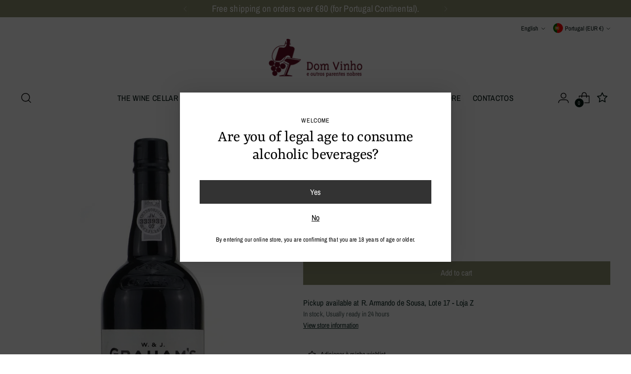

--- FILE ---
content_type: text/javascript; charset=utf-8
request_url: https://domvinho.com/en/products/731-grahams.js
body_size: 250
content:
{"id":8255282741531,"title":"Graham's Vintage 1997","handle":"731-grahams","description":"","published_at":"2023-05-03T10:33:08+01:00","created_at":"2023-05-03T01:06:52+01:00","vendor":"Symington Family Estates, Vinhos SA","type":"Vinho do Porto","tags":["1997","Porto","Vintage"],"price":8260,"price_min":8260,"price_max":8260,"available":true,"price_varies":false,"compare_at_price":null,"compare_at_price_min":0,"compare_at_price_max":0,"compare_at_price_varies":false,"variants":[{"id":45054829396251,"title":"Default Title","option1":"Default Title","option2":null,"option3":null,"sku":"PTVTGSMT17","requires_shipping":true,"taxable":true,"featured_image":null,"available":true,"name":"Graham's Vintage 1997","public_title":null,"options":["Default Title"],"price":8260,"weight":1700,"compare_at_price":null,"inventory_management":"shopify","barcode":"4033","requires_selling_plan":false,"selling_plan_allocations":[]}],"images":["\/\/cdn.shopify.com\/s\/files\/1\/0745\/1056\/5659\/files\/graham-s-vintage-1997-port-wine.jpg?v=1738776775"],"featured_image":"\/\/cdn.shopify.com\/s\/files\/1\/0745\/1056\/5659\/files\/graham-s-vintage-1997-port-wine.jpg?v=1738776775","options":[{"name":"Title","position":1,"values":["Default Title"]}],"url":"\/en\/products\/731-grahams","media":[{"alt":null,"id":64017341088122,"position":1,"preview_image":{"aspect_ratio":0.815,"height":1349,"width":1099,"src":"https:\/\/cdn.shopify.com\/s\/files\/1\/0745\/1056\/5659\/files\/graham-s-vintage-1997-port-wine.jpg?v=1738776775"},"aspect_ratio":0.815,"height":1349,"media_type":"image","src":"https:\/\/cdn.shopify.com\/s\/files\/1\/0745\/1056\/5659\/files\/graham-s-vintage-1997-port-wine.jpg?v=1738776775","width":1099}],"requires_selling_plan":false,"selling_plan_groups":[]}